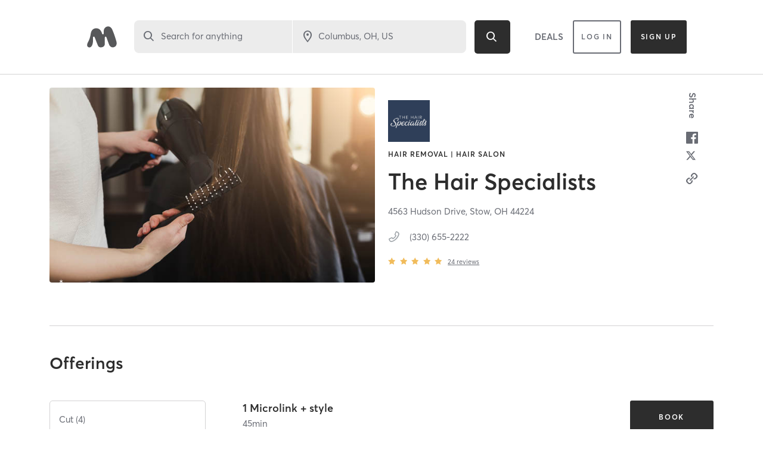

--- FILE ---
content_type: text/html; charset=utf-8
request_url: https://www.google.com/recaptcha/api2/anchor?ar=1&k=6Le95awUAAAAAIXSP9TcpPEng7Y6GdSkt7n46bAR&co=aHR0cHM6Ly93d3cubWluZGJvZHlvbmxpbmUuY29tOjQ0Mw..&hl=en&type=image&v=PoyoqOPhxBO7pBk68S4YbpHZ&theme=light&size=invisible&badge=bottomright&anchor-ms=20000&execute-ms=30000&cb=n2peaikgabe5
body_size: 49409
content:
<!DOCTYPE HTML><html dir="ltr" lang="en"><head><meta http-equiv="Content-Type" content="text/html; charset=UTF-8">
<meta http-equiv="X-UA-Compatible" content="IE=edge">
<title>reCAPTCHA</title>
<style type="text/css">
/* cyrillic-ext */
@font-face {
  font-family: 'Roboto';
  font-style: normal;
  font-weight: 400;
  font-stretch: 100%;
  src: url(//fonts.gstatic.com/s/roboto/v48/KFO7CnqEu92Fr1ME7kSn66aGLdTylUAMa3GUBHMdazTgWw.woff2) format('woff2');
  unicode-range: U+0460-052F, U+1C80-1C8A, U+20B4, U+2DE0-2DFF, U+A640-A69F, U+FE2E-FE2F;
}
/* cyrillic */
@font-face {
  font-family: 'Roboto';
  font-style: normal;
  font-weight: 400;
  font-stretch: 100%;
  src: url(//fonts.gstatic.com/s/roboto/v48/KFO7CnqEu92Fr1ME7kSn66aGLdTylUAMa3iUBHMdazTgWw.woff2) format('woff2');
  unicode-range: U+0301, U+0400-045F, U+0490-0491, U+04B0-04B1, U+2116;
}
/* greek-ext */
@font-face {
  font-family: 'Roboto';
  font-style: normal;
  font-weight: 400;
  font-stretch: 100%;
  src: url(//fonts.gstatic.com/s/roboto/v48/KFO7CnqEu92Fr1ME7kSn66aGLdTylUAMa3CUBHMdazTgWw.woff2) format('woff2');
  unicode-range: U+1F00-1FFF;
}
/* greek */
@font-face {
  font-family: 'Roboto';
  font-style: normal;
  font-weight: 400;
  font-stretch: 100%;
  src: url(//fonts.gstatic.com/s/roboto/v48/KFO7CnqEu92Fr1ME7kSn66aGLdTylUAMa3-UBHMdazTgWw.woff2) format('woff2');
  unicode-range: U+0370-0377, U+037A-037F, U+0384-038A, U+038C, U+038E-03A1, U+03A3-03FF;
}
/* math */
@font-face {
  font-family: 'Roboto';
  font-style: normal;
  font-weight: 400;
  font-stretch: 100%;
  src: url(//fonts.gstatic.com/s/roboto/v48/KFO7CnqEu92Fr1ME7kSn66aGLdTylUAMawCUBHMdazTgWw.woff2) format('woff2');
  unicode-range: U+0302-0303, U+0305, U+0307-0308, U+0310, U+0312, U+0315, U+031A, U+0326-0327, U+032C, U+032F-0330, U+0332-0333, U+0338, U+033A, U+0346, U+034D, U+0391-03A1, U+03A3-03A9, U+03B1-03C9, U+03D1, U+03D5-03D6, U+03F0-03F1, U+03F4-03F5, U+2016-2017, U+2034-2038, U+203C, U+2040, U+2043, U+2047, U+2050, U+2057, U+205F, U+2070-2071, U+2074-208E, U+2090-209C, U+20D0-20DC, U+20E1, U+20E5-20EF, U+2100-2112, U+2114-2115, U+2117-2121, U+2123-214F, U+2190, U+2192, U+2194-21AE, U+21B0-21E5, U+21F1-21F2, U+21F4-2211, U+2213-2214, U+2216-22FF, U+2308-230B, U+2310, U+2319, U+231C-2321, U+2336-237A, U+237C, U+2395, U+239B-23B7, U+23D0, U+23DC-23E1, U+2474-2475, U+25AF, U+25B3, U+25B7, U+25BD, U+25C1, U+25CA, U+25CC, U+25FB, U+266D-266F, U+27C0-27FF, U+2900-2AFF, U+2B0E-2B11, U+2B30-2B4C, U+2BFE, U+3030, U+FF5B, U+FF5D, U+1D400-1D7FF, U+1EE00-1EEFF;
}
/* symbols */
@font-face {
  font-family: 'Roboto';
  font-style: normal;
  font-weight: 400;
  font-stretch: 100%;
  src: url(//fonts.gstatic.com/s/roboto/v48/KFO7CnqEu92Fr1ME7kSn66aGLdTylUAMaxKUBHMdazTgWw.woff2) format('woff2');
  unicode-range: U+0001-000C, U+000E-001F, U+007F-009F, U+20DD-20E0, U+20E2-20E4, U+2150-218F, U+2190, U+2192, U+2194-2199, U+21AF, U+21E6-21F0, U+21F3, U+2218-2219, U+2299, U+22C4-22C6, U+2300-243F, U+2440-244A, U+2460-24FF, U+25A0-27BF, U+2800-28FF, U+2921-2922, U+2981, U+29BF, U+29EB, U+2B00-2BFF, U+4DC0-4DFF, U+FFF9-FFFB, U+10140-1018E, U+10190-1019C, U+101A0, U+101D0-101FD, U+102E0-102FB, U+10E60-10E7E, U+1D2C0-1D2D3, U+1D2E0-1D37F, U+1F000-1F0FF, U+1F100-1F1AD, U+1F1E6-1F1FF, U+1F30D-1F30F, U+1F315, U+1F31C, U+1F31E, U+1F320-1F32C, U+1F336, U+1F378, U+1F37D, U+1F382, U+1F393-1F39F, U+1F3A7-1F3A8, U+1F3AC-1F3AF, U+1F3C2, U+1F3C4-1F3C6, U+1F3CA-1F3CE, U+1F3D4-1F3E0, U+1F3ED, U+1F3F1-1F3F3, U+1F3F5-1F3F7, U+1F408, U+1F415, U+1F41F, U+1F426, U+1F43F, U+1F441-1F442, U+1F444, U+1F446-1F449, U+1F44C-1F44E, U+1F453, U+1F46A, U+1F47D, U+1F4A3, U+1F4B0, U+1F4B3, U+1F4B9, U+1F4BB, U+1F4BF, U+1F4C8-1F4CB, U+1F4D6, U+1F4DA, U+1F4DF, U+1F4E3-1F4E6, U+1F4EA-1F4ED, U+1F4F7, U+1F4F9-1F4FB, U+1F4FD-1F4FE, U+1F503, U+1F507-1F50B, U+1F50D, U+1F512-1F513, U+1F53E-1F54A, U+1F54F-1F5FA, U+1F610, U+1F650-1F67F, U+1F687, U+1F68D, U+1F691, U+1F694, U+1F698, U+1F6AD, U+1F6B2, U+1F6B9-1F6BA, U+1F6BC, U+1F6C6-1F6CF, U+1F6D3-1F6D7, U+1F6E0-1F6EA, U+1F6F0-1F6F3, U+1F6F7-1F6FC, U+1F700-1F7FF, U+1F800-1F80B, U+1F810-1F847, U+1F850-1F859, U+1F860-1F887, U+1F890-1F8AD, U+1F8B0-1F8BB, U+1F8C0-1F8C1, U+1F900-1F90B, U+1F93B, U+1F946, U+1F984, U+1F996, U+1F9E9, U+1FA00-1FA6F, U+1FA70-1FA7C, U+1FA80-1FA89, U+1FA8F-1FAC6, U+1FACE-1FADC, U+1FADF-1FAE9, U+1FAF0-1FAF8, U+1FB00-1FBFF;
}
/* vietnamese */
@font-face {
  font-family: 'Roboto';
  font-style: normal;
  font-weight: 400;
  font-stretch: 100%;
  src: url(//fonts.gstatic.com/s/roboto/v48/KFO7CnqEu92Fr1ME7kSn66aGLdTylUAMa3OUBHMdazTgWw.woff2) format('woff2');
  unicode-range: U+0102-0103, U+0110-0111, U+0128-0129, U+0168-0169, U+01A0-01A1, U+01AF-01B0, U+0300-0301, U+0303-0304, U+0308-0309, U+0323, U+0329, U+1EA0-1EF9, U+20AB;
}
/* latin-ext */
@font-face {
  font-family: 'Roboto';
  font-style: normal;
  font-weight: 400;
  font-stretch: 100%;
  src: url(//fonts.gstatic.com/s/roboto/v48/KFO7CnqEu92Fr1ME7kSn66aGLdTylUAMa3KUBHMdazTgWw.woff2) format('woff2');
  unicode-range: U+0100-02BA, U+02BD-02C5, U+02C7-02CC, U+02CE-02D7, U+02DD-02FF, U+0304, U+0308, U+0329, U+1D00-1DBF, U+1E00-1E9F, U+1EF2-1EFF, U+2020, U+20A0-20AB, U+20AD-20C0, U+2113, U+2C60-2C7F, U+A720-A7FF;
}
/* latin */
@font-face {
  font-family: 'Roboto';
  font-style: normal;
  font-weight: 400;
  font-stretch: 100%;
  src: url(//fonts.gstatic.com/s/roboto/v48/KFO7CnqEu92Fr1ME7kSn66aGLdTylUAMa3yUBHMdazQ.woff2) format('woff2');
  unicode-range: U+0000-00FF, U+0131, U+0152-0153, U+02BB-02BC, U+02C6, U+02DA, U+02DC, U+0304, U+0308, U+0329, U+2000-206F, U+20AC, U+2122, U+2191, U+2193, U+2212, U+2215, U+FEFF, U+FFFD;
}
/* cyrillic-ext */
@font-face {
  font-family: 'Roboto';
  font-style: normal;
  font-weight: 500;
  font-stretch: 100%;
  src: url(//fonts.gstatic.com/s/roboto/v48/KFO7CnqEu92Fr1ME7kSn66aGLdTylUAMa3GUBHMdazTgWw.woff2) format('woff2');
  unicode-range: U+0460-052F, U+1C80-1C8A, U+20B4, U+2DE0-2DFF, U+A640-A69F, U+FE2E-FE2F;
}
/* cyrillic */
@font-face {
  font-family: 'Roboto';
  font-style: normal;
  font-weight: 500;
  font-stretch: 100%;
  src: url(//fonts.gstatic.com/s/roboto/v48/KFO7CnqEu92Fr1ME7kSn66aGLdTylUAMa3iUBHMdazTgWw.woff2) format('woff2');
  unicode-range: U+0301, U+0400-045F, U+0490-0491, U+04B0-04B1, U+2116;
}
/* greek-ext */
@font-face {
  font-family: 'Roboto';
  font-style: normal;
  font-weight: 500;
  font-stretch: 100%;
  src: url(//fonts.gstatic.com/s/roboto/v48/KFO7CnqEu92Fr1ME7kSn66aGLdTylUAMa3CUBHMdazTgWw.woff2) format('woff2');
  unicode-range: U+1F00-1FFF;
}
/* greek */
@font-face {
  font-family: 'Roboto';
  font-style: normal;
  font-weight: 500;
  font-stretch: 100%;
  src: url(//fonts.gstatic.com/s/roboto/v48/KFO7CnqEu92Fr1ME7kSn66aGLdTylUAMa3-UBHMdazTgWw.woff2) format('woff2');
  unicode-range: U+0370-0377, U+037A-037F, U+0384-038A, U+038C, U+038E-03A1, U+03A3-03FF;
}
/* math */
@font-face {
  font-family: 'Roboto';
  font-style: normal;
  font-weight: 500;
  font-stretch: 100%;
  src: url(//fonts.gstatic.com/s/roboto/v48/KFO7CnqEu92Fr1ME7kSn66aGLdTylUAMawCUBHMdazTgWw.woff2) format('woff2');
  unicode-range: U+0302-0303, U+0305, U+0307-0308, U+0310, U+0312, U+0315, U+031A, U+0326-0327, U+032C, U+032F-0330, U+0332-0333, U+0338, U+033A, U+0346, U+034D, U+0391-03A1, U+03A3-03A9, U+03B1-03C9, U+03D1, U+03D5-03D6, U+03F0-03F1, U+03F4-03F5, U+2016-2017, U+2034-2038, U+203C, U+2040, U+2043, U+2047, U+2050, U+2057, U+205F, U+2070-2071, U+2074-208E, U+2090-209C, U+20D0-20DC, U+20E1, U+20E5-20EF, U+2100-2112, U+2114-2115, U+2117-2121, U+2123-214F, U+2190, U+2192, U+2194-21AE, U+21B0-21E5, U+21F1-21F2, U+21F4-2211, U+2213-2214, U+2216-22FF, U+2308-230B, U+2310, U+2319, U+231C-2321, U+2336-237A, U+237C, U+2395, U+239B-23B7, U+23D0, U+23DC-23E1, U+2474-2475, U+25AF, U+25B3, U+25B7, U+25BD, U+25C1, U+25CA, U+25CC, U+25FB, U+266D-266F, U+27C0-27FF, U+2900-2AFF, U+2B0E-2B11, U+2B30-2B4C, U+2BFE, U+3030, U+FF5B, U+FF5D, U+1D400-1D7FF, U+1EE00-1EEFF;
}
/* symbols */
@font-face {
  font-family: 'Roboto';
  font-style: normal;
  font-weight: 500;
  font-stretch: 100%;
  src: url(//fonts.gstatic.com/s/roboto/v48/KFO7CnqEu92Fr1ME7kSn66aGLdTylUAMaxKUBHMdazTgWw.woff2) format('woff2');
  unicode-range: U+0001-000C, U+000E-001F, U+007F-009F, U+20DD-20E0, U+20E2-20E4, U+2150-218F, U+2190, U+2192, U+2194-2199, U+21AF, U+21E6-21F0, U+21F3, U+2218-2219, U+2299, U+22C4-22C6, U+2300-243F, U+2440-244A, U+2460-24FF, U+25A0-27BF, U+2800-28FF, U+2921-2922, U+2981, U+29BF, U+29EB, U+2B00-2BFF, U+4DC0-4DFF, U+FFF9-FFFB, U+10140-1018E, U+10190-1019C, U+101A0, U+101D0-101FD, U+102E0-102FB, U+10E60-10E7E, U+1D2C0-1D2D3, U+1D2E0-1D37F, U+1F000-1F0FF, U+1F100-1F1AD, U+1F1E6-1F1FF, U+1F30D-1F30F, U+1F315, U+1F31C, U+1F31E, U+1F320-1F32C, U+1F336, U+1F378, U+1F37D, U+1F382, U+1F393-1F39F, U+1F3A7-1F3A8, U+1F3AC-1F3AF, U+1F3C2, U+1F3C4-1F3C6, U+1F3CA-1F3CE, U+1F3D4-1F3E0, U+1F3ED, U+1F3F1-1F3F3, U+1F3F5-1F3F7, U+1F408, U+1F415, U+1F41F, U+1F426, U+1F43F, U+1F441-1F442, U+1F444, U+1F446-1F449, U+1F44C-1F44E, U+1F453, U+1F46A, U+1F47D, U+1F4A3, U+1F4B0, U+1F4B3, U+1F4B9, U+1F4BB, U+1F4BF, U+1F4C8-1F4CB, U+1F4D6, U+1F4DA, U+1F4DF, U+1F4E3-1F4E6, U+1F4EA-1F4ED, U+1F4F7, U+1F4F9-1F4FB, U+1F4FD-1F4FE, U+1F503, U+1F507-1F50B, U+1F50D, U+1F512-1F513, U+1F53E-1F54A, U+1F54F-1F5FA, U+1F610, U+1F650-1F67F, U+1F687, U+1F68D, U+1F691, U+1F694, U+1F698, U+1F6AD, U+1F6B2, U+1F6B9-1F6BA, U+1F6BC, U+1F6C6-1F6CF, U+1F6D3-1F6D7, U+1F6E0-1F6EA, U+1F6F0-1F6F3, U+1F6F7-1F6FC, U+1F700-1F7FF, U+1F800-1F80B, U+1F810-1F847, U+1F850-1F859, U+1F860-1F887, U+1F890-1F8AD, U+1F8B0-1F8BB, U+1F8C0-1F8C1, U+1F900-1F90B, U+1F93B, U+1F946, U+1F984, U+1F996, U+1F9E9, U+1FA00-1FA6F, U+1FA70-1FA7C, U+1FA80-1FA89, U+1FA8F-1FAC6, U+1FACE-1FADC, U+1FADF-1FAE9, U+1FAF0-1FAF8, U+1FB00-1FBFF;
}
/* vietnamese */
@font-face {
  font-family: 'Roboto';
  font-style: normal;
  font-weight: 500;
  font-stretch: 100%;
  src: url(//fonts.gstatic.com/s/roboto/v48/KFO7CnqEu92Fr1ME7kSn66aGLdTylUAMa3OUBHMdazTgWw.woff2) format('woff2');
  unicode-range: U+0102-0103, U+0110-0111, U+0128-0129, U+0168-0169, U+01A0-01A1, U+01AF-01B0, U+0300-0301, U+0303-0304, U+0308-0309, U+0323, U+0329, U+1EA0-1EF9, U+20AB;
}
/* latin-ext */
@font-face {
  font-family: 'Roboto';
  font-style: normal;
  font-weight: 500;
  font-stretch: 100%;
  src: url(//fonts.gstatic.com/s/roboto/v48/KFO7CnqEu92Fr1ME7kSn66aGLdTylUAMa3KUBHMdazTgWw.woff2) format('woff2');
  unicode-range: U+0100-02BA, U+02BD-02C5, U+02C7-02CC, U+02CE-02D7, U+02DD-02FF, U+0304, U+0308, U+0329, U+1D00-1DBF, U+1E00-1E9F, U+1EF2-1EFF, U+2020, U+20A0-20AB, U+20AD-20C0, U+2113, U+2C60-2C7F, U+A720-A7FF;
}
/* latin */
@font-face {
  font-family: 'Roboto';
  font-style: normal;
  font-weight: 500;
  font-stretch: 100%;
  src: url(//fonts.gstatic.com/s/roboto/v48/KFO7CnqEu92Fr1ME7kSn66aGLdTylUAMa3yUBHMdazQ.woff2) format('woff2');
  unicode-range: U+0000-00FF, U+0131, U+0152-0153, U+02BB-02BC, U+02C6, U+02DA, U+02DC, U+0304, U+0308, U+0329, U+2000-206F, U+20AC, U+2122, U+2191, U+2193, U+2212, U+2215, U+FEFF, U+FFFD;
}
/* cyrillic-ext */
@font-face {
  font-family: 'Roboto';
  font-style: normal;
  font-weight: 900;
  font-stretch: 100%;
  src: url(//fonts.gstatic.com/s/roboto/v48/KFO7CnqEu92Fr1ME7kSn66aGLdTylUAMa3GUBHMdazTgWw.woff2) format('woff2');
  unicode-range: U+0460-052F, U+1C80-1C8A, U+20B4, U+2DE0-2DFF, U+A640-A69F, U+FE2E-FE2F;
}
/* cyrillic */
@font-face {
  font-family: 'Roboto';
  font-style: normal;
  font-weight: 900;
  font-stretch: 100%;
  src: url(//fonts.gstatic.com/s/roboto/v48/KFO7CnqEu92Fr1ME7kSn66aGLdTylUAMa3iUBHMdazTgWw.woff2) format('woff2');
  unicode-range: U+0301, U+0400-045F, U+0490-0491, U+04B0-04B1, U+2116;
}
/* greek-ext */
@font-face {
  font-family: 'Roboto';
  font-style: normal;
  font-weight: 900;
  font-stretch: 100%;
  src: url(//fonts.gstatic.com/s/roboto/v48/KFO7CnqEu92Fr1ME7kSn66aGLdTylUAMa3CUBHMdazTgWw.woff2) format('woff2');
  unicode-range: U+1F00-1FFF;
}
/* greek */
@font-face {
  font-family: 'Roboto';
  font-style: normal;
  font-weight: 900;
  font-stretch: 100%;
  src: url(//fonts.gstatic.com/s/roboto/v48/KFO7CnqEu92Fr1ME7kSn66aGLdTylUAMa3-UBHMdazTgWw.woff2) format('woff2');
  unicode-range: U+0370-0377, U+037A-037F, U+0384-038A, U+038C, U+038E-03A1, U+03A3-03FF;
}
/* math */
@font-face {
  font-family: 'Roboto';
  font-style: normal;
  font-weight: 900;
  font-stretch: 100%;
  src: url(//fonts.gstatic.com/s/roboto/v48/KFO7CnqEu92Fr1ME7kSn66aGLdTylUAMawCUBHMdazTgWw.woff2) format('woff2');
  unicode-range: U+0302-0303, U+0305, U+0307-0308, U+0310, U+0312, U+0315, U+031A, U+0326-0327, U+032C, U+032F-0330, U+0332-0333, U+0338, U+033A, U+0346, U+034D, U+0391-03A1, U+03A3-03A9, U+03B1-03C9, U+03D1, U+03D5-03D6, U+03F0-03F1, U+03F4-03F5, U+2016-2017, U+2034-2038, U+203C, U+2040, U+2043, U+2047, U+2050, U+2057, U+205F, U+2070-2071, U+2074-208E, U+2090-209C, U+20D0-20DC, U+20E1, U+20E5-20EF, U+2100-2112, U+2114-2115, U+2117-2121, U+2123-214F, U+2190, U+2192, U+2194-21AE, U+21B0-21E5, U+21F1-21F2, U+21F4-2211, U+2213-2214, U+2216-22FF, U+2308-230B, U+2310, U+2319, U+231C-2321, U+2336-237A, U+237C, U+2395, U+239B-23B7, U+23D0, U+23DC-23E1, U+2474-2475, U+25AF, U+25B3, U+25B7, U+25BD, U+25C1, U+25CA, U+25CC, U+25FB, U+266D-266F, U+27C0-27FF, U+2900-2AFF, U+2B0E-2B11, U+2B30-2B4C, U+2BFE, U+3030, U+FF5B, U+FF5D, U+1D400-1D7FF, U+1EE00-1EEFF;
}
/* symbols */
@font-face {
  font-family: 'Roboto';
  font-style: normal;
  font-weight: 900;
  font-stretch: 100%;
  src: url(//fonts.gstatic.com/s/roboto/v48/KFO7CnqEu92Fr1ME7kSn66aGLdTylUAMaxKUBHMdazTgWw.woff2) format('woff2');
  unicode-range: U+0001-000C, U+000E-001F, U+007F-009F, U+20DD-20E0, U+20E2-20E4, U+2150-218F, U+2190, U+2192, U+2194-2199, U+21AF, U+21E6-21F0, U+21F3, U+2218-2219, U+2299, U+22C4-22C6, U+2300-243F, U+2440-244A, U+2460-24FF, U+25A0-27BF, U+2800-28FF, U+2921-2922, U+2981, U+29BF, U+29EB, U+2B00-2BFF, U+4DC0-4DFF, U+FFF9-FFFB, U+10140-1018E, U+10190-1019C, U+101A0, U+101D0-101FD, U+102E0-102FB, U+10E60-10E7E, U+1D2C0-1D2D3, U+1D2E0-1D37F, U+1F000-1F0FF, U+1F100-1F1AD, U+1F1E6-1F1FF, U+1F30D-1F30F, U+1F315, U+1F31C, U+1F31E, U+1F320-1F32C, U+1F336, U+1F378, U+1F37D, U+1F382, U+1F393-1F39F, U+1F3A7-1F3A8, U+1F3AC-1F3AF, U+1F3C2, U+1F3C4-1F3C6, U+1F3CA-1F3CE, U+1F3D4-1F3E0, U+1F3ED, U+1F3F1-1F3F3, U+1F3F5-1F3F7, U+1F408, U+1F415, U+1F41F, U+1F426, U+1F43F, U+1F441-1F442, U+1F444, U+1F446-1F449, U+1F44C-1F44E, U+1F453, U+1F46A, U+1F47D, U+1F4A3, U+1F4B0, U+1F4B3, U+1F4B9, U+1F4BB, U+1F4BF, U+1F4C8-1F4CB, U+1F4D6, U+1F4DA, U+1F4DF, U+1F4E3-1F4E6, U+1F4EA-1F4ED, U+1F4F7, U+1F4F9-1F4FB, U+1F4FD-1F4FE, U+1F503, U+1F507-1F50B, U+1F50D, U+1F512-1F513, U+1F53E-1F54A, U+1F54F-1F5FA, U+1F610, U+1F650-1F67F, U+1F687, U+1F68D, U+1F691, U+1F694, U+1F698, U+1F6AD, U+1F6B2, U+1F6B9-1F6BA, U+1F6BC, U+1F6C6-1F6CF, U+1F6D3-1F6D7, U+1F6E0-1F6EA, U+1F6F0-1F6F3, U+1F6F7-1F6FC, U+1F700-1F7FF, U+1F800-1F80B, U+1F810-1F847, U+1F850-1F859, U+1F860-1F887, U+1F890-1F8AD, U+1F8B0-1F8BB, U+1F8C0-1F8C1, U+1F900-1F90B, U+1F93B, U+1F946, U+1F984, U+1F996, U+1F9E9, U+1FA00-1FA6F, U+1FA70-1FA7C, U+1FA80-1FA89, U+1FA8F-1FAC6, U+1FACE-1FADC, U+1FADF-1FAE9, U+1FAF0-1FAF8, U+1FB00-1FBFF;
}
/* vietnamese */
@font-face {
  font-family: 'Roboto';
  font-style: normal;
  font-weight: 900;
  font-stretch: 100%;
  src: url(//fonts.gstatic.com/s/roboto/v48/KFO7CnqEu92Fr1ME7kSn66aGLdTylUAMa3OUBHMdazTgWw.woff2) format('woff2');
  unicode-range: U+0102-0103, U+0110-0111, U+0128-0129, U+0168-0169, U+01A0-01A1, U+01AF-01B0, U+0300-0301, U+0303-0304, U+0308-0309, U+0323, U+0329, U+1EA0-1EF9, U+20AB;
}
/* latin-ext */
@font-face {
  font-family: 'Roboto';
  font-style: normal;
  font-weight: 900;
  font-stretch: 100%;
  src: url(//fonts.gstatic.com/s/roboto/v48/KFO7CnqEu92Fr1ME7kSn66aGLdTylUAMa3KUBHMdazTgWw.woff2) format('woff2');
  unicode-range: U+0100-02BA, U+02BD-02C5, U+02C7-02CC, U+02CE-02D7, U+02DD-02FF, U+0304, U+0308, U+0329, U+1D00-1DBF, U+1E00-1E9F, U+1EF2-1EFF, U+2020, U+20A0-20AB, U+20AD-20C0, U+2113, U+2C60-2C7F, U+A720-A7FF;
}
/* latin */
@font-face {
  font-family: 'Roboto';
  font-style: normal;
  font-weight: 900;
  font-stretch: 100%;
  src: url(//fonts.gstatic.com/s/roboto/v48/KFO7CnqEu92Fr1ME7kSn66aGLdTylUAMa3yUBHMdazQ.woff2) format('woff2');
  unicode-range: U+0000-00FF, U+0131, U+0152-0153, U+02BB-02BC, U+02C6, U+02DA, U+02DC, U+0304, U+0308, U+0329, U+2000-206F, U+20AC, U+2122, U+2191, U+2193, U+2212, U+2215, U+FEFF, U+FFFD;
}

</style>
<link rel="stylesheet" type="text/css" href="https://www.gstatic.com/recaptcha/releases/PoyoqOPhxBO7pBk68S4YbpHZ/styles__ltr.css">
<script nonce="-fKbPPPuDp6psEioURxTow" type="text/javascript">window['__recaptcha_api'] = 'https://www.google.com/recaptcha/api2/';</script>
<script type="text/javascript" src="https://www.gstatic.com/recaptcha/releases/PoyoqOPhxBO7pBk68S4YbpHZ/recaptcha__en.js" nonce="-fKbPPPuDp6psEioURxTow">
      
    </script></head>
<body><div id="rc-anchor-alert" class="rc-anchor-alert"></div>
<input type="hidden" id="recaptcha-token" value="[base64]">
<script type="text/javascript" nonce="-fKbPPPuDp6psEioURxTow">
      recaptcha.anchor.Main.init("[\x22ainput\x22,[\x22bgdata\x22,\x22\x22,\[base64]/[base64]/[base64]/[base64]/[base64]/[base64]/KGcoTywyNTMsTy5PKSxVRyhPLEMpKTpnKE8sMjUzLEMpLE8pKSxsKSksTykpfSxieT1mdW5jdGlvbihDLE8sdSxsKXtmb3IobD0odT1SKEMpLDApO08+MDtPLS0pbD1sPDw4fFooQyk7ZyhDLHUsbCl9LFVHPWZ1bmN0aW9uKEMsTyl7Qy5pLmxlbmd0aD4xMDQ/[base64]/[base64]/[base64]/[base64]/[base64]/[base64]/[base64]\\u003d\x22,\[base64]\\u003d\\u003d\x22,\x22MnDCnMKbw4Fqwq5pw5HCiMKGKkh9JsOYIMKpDXvDnD3DicK0wpU+wpFrwrnCkVQqSl/CscKkwpfDgsKgw6vCpyQsFH86w5Unw5HCrV1/LlfCsXfDmMO2w5rDnhPCnsO2B2rCuMK9SzPDmcOnw4c5eMOPw77Cr13DocOxAcKkZMOZwrnDpVfCncK9UMONw7zDmjNPw4BlYsOEwpvDuUQ/wpIdwrbCnkrDiyIUw47Ch1PDgQ4EAMKwNCzCnWt3MMK9D3sIBsKeGMKgWBfCgT/DicODSWRyw6lUwrUJB8Kyw6HCkMKdRkfCtMOLw6Q9w6E1wo53cQrCpcObwqAHwrfDlzXCuTPCm8OxI8KobSN8UQF5w7TDsx8xw53DvMKwwq7DtzRsOVfCs8OxP8KWwrZ8W3oJc8KAKsODPR1/XEfDrcOnZXhEwpJIwr0OBcKDw6PDnsO/GcOOw4QSRsO/wojCvWrDvAB/NWpGN8O8w4YFw4J5bFMOw7PDnUnCjsO2EMOrRzPCrcKCw48Ow7MBZsOAEljDlVLClsOowpFcecK3ZXc1w4/CsMO6w6tTw67Dp8KZfcOzHCtrwpRjG2NDwp5LwpDCjgvDmz3Cg8KSwq/[base64]/CghbCsngGGgRjwoYzWMKQLUlaw6XCjAnDpGvClcKnCMKUwoYgUcOgwo3CoGjDgDoew7jCmMK/Zn0BwqjCsktJecK0BkfDgcOnM8Oqwr8Zwocvwq4Hw47DkzzCncK1w6MMw47CgcKPw7NKdTzCojjCrcO6w59Vw7nCn13ChcOVwr/[base64]/DsFzDqcOtwoHCrcO+M8KkNsKXN8OYwrzDvsOsNMK2w5/ChMOWwrkKYB7DgVDDhm1Xw4NnKMODwohrK8Otw4IBQsKfNMOCwrcqw4poQDnClMKQbhDDrw/CiSjCvcKAGsOswpgswo3DrD5oYTQFw4F5wpsWcMO1cGzDlTZJV0jDgsKRwqpuYsKQasOowrxfZcO0w59DOVlEwr/[base64]/DocKFw5AXI21UwrIWw4NdwqAPBXkGwpHDkcK3J8O8w5TCg0sPwpMQdg9Aw5DCusKnw65pw5LDvEBTw53DrgUuecO9esOiw4nCjENpwoTDkhgiKnTCohojw71Aw5jCux5VwoAFAjnCp8KVwpjCll/[base64]/DqsOjwpHDjMOIwoHDkzjDrsK+w7zCrUcsPXIsZTBLCMKFBmU1Qz9VLyXClTXDrWR6w6XDkCcCEsOEwoIRwobCoTPDky/[base64]/[base64]/[base64]/w50fdMKNZcKIfgYbw4VwMBvDrWsVN3Umw5jCisKjwr96w6nDjsOlA0fCsirDuMOQNcO0w4XCm2rCv8OkDsKTQsOzWDZYwrAnYsK+JsOQPcKfw5DDpzPDjMK+w5IoDcO2PU7DmmlNwpcxQMOldwhLb8OZwoR5XEDCi0PDuV7DuCPCpWkZwqgswobDoj/ClwMTw7cvw6jCnTXCpcKmS1/[base64]/CgMKnFcK0wpJEw6jDscOWcDYHwrzCtmFow4pzMHZmw6/DnwPCh2zDpsO7eCzCmMO5amczZi8KwqdddTAPB8OlWHkMIUJhdBggZcKGEMKqAcOfFcOvwpVoEMOYfcKwUQXDt8KFWBPCmT/[base64]/CglrCs3LCjCbCo2Apw4dAV8KKwq5jZW93wpnCrEI8RTLDmHPDsMOJch5swozCsHjDgVRrwpcFwqjCosOGwrZEScKkBMK1Q8Obw6oDwrXCg1kyf8KzPMKAw63CmsOswq3DjsKyVsKMw4vCnsOrw6/Cj8K0w6o5wq9nCgcdIcKnw7/DpsOzWGAFDlEcw5ozRA3CsMODYMOnw53Cn8K2wrnDv8OiQMOSAgzCpMOVGMOPZRLDqsKLwqcgwrzDtMOsw4LDnDvCoHTDtsK1ST/DiUPDkGBdwo3CoMOJw6YvwpbCusK7E8KHwo/[base64]/Dj8O4wq/[base64]/RwfDsjgASMKMw4HCiEVlw5zCrMOacxvDiWzDsMK4RsOxZz/Ds8OHBzoPRm8bdEV3wrbCgybCqRpbw5LCjCLCkkhnXsKhwqjDh0HDn3QRwqrDkMOfJFHCmcOTVcO7DnARRjPDgi5IwqAIwqXDhyHCrzU1wp3CqMKzW8KsGMKFw5vDgsK1w4RKJMOOPMKMH3PCqw3Du0MtDH/CrsOgwpp8cW8jw6zDq3QUQCfChgkMOcKpfXJaw53CgnHCuFgCwrh3wqpwFjLDksKFBHwjMhB+w5LDpjlxwr3DmsKaQSnCvcKqw47Dk1HDoDnClMKWwpjCk8KNwpdSVsKmwqfCk3LClWHChEfCvBp/wp9Bw6zDrDfCkgceGsOdQ8KqwpkRw7ZBOi7CjT1Gwq9TKcKkHxFkw4wjwo13wop9w6rDoMOxw5nDtcKgwpc+woNrw7HDpcKRdgTCpcOTD8Ohw6h1Z8KCDgsXw71YwprCrMKnKFA4wq4qw7vCt09Ew5t3NCN7CMKaHC/CtsO/[base64]/wqMHS8Oowq13HBrCs1zClFzChkrDhQAvN3nDt8OJw5PDhcK8woLCv0EkTzbCqHd5d8KcwqXCqMOpwqDDsgDCgR44C1FTJi58REnCnUXCucKhwo/DlMK9CMOWw6nDnsObflPDtWzDiCzDiMOXIMOYwqfDmMK6wqrDjMOmBX9vwrlQwofDsVh8wp/CkcOIw5V8w48RwpnCqMKhJz7CtXzDr8OXwp0Gw68XasKZw6vDi0fDoMObw7/[base64]/Ckj7DqXBow5DDniXDgcK5wovCkSTCusOPw5/Cs8KUYcKADSTCosOZNsKFABtue2xpLQ7Ckntbw4PCsWzDgTfCn8OyAcKzcUggKmDDn8Ksw7AgHhbCh8O7wrHDmsKuw4UhAcK6wrlXR8KgFMKBQcO0w6XCqMKSaW7DrQ1KMAs8w4YbNsO9SjUCNsOkwrDDl8ObwqNzIMKPw6DDiyshwpzDucO1w4TDnsKpwrApwqbCl0/[base64]/[base64]/LibDs8Krwq7DhwjChHV2IMKvw7/Dj8O3Vy3CvMKePcOEw6EuYHzCh3Uvw5fDvHMPwpM0woBwwprCmsK8wozCmAgGwq7Du3sIHcKlBwMhV8O0BlY6wrAQw7cgCgvDjnHCp8OFw7Nrw73DmsO4w7B4w4Isw5BEw6rCn8OuQsOaRB1aGQ/ChcKpwpZ2wqnDtMK6w7QwcjtVAn0cw5pBeMOfw7EkTMK2RgdYwo7CnMOmw7vDgBUnwocNwprCqyHDsid8DsKPw4DDq8KvwqtaGwXDqwjDnsOBwpluwq9hw5NswqEew45wJAbCnW5APDRVKMK+bSbCj8OLdhbDvG0/ZURWw5pbwqjDowpawqsCM2DCkA1twrbDs3RZwrbDkUfCnXcdZMKww7PCoGUawpLDj1xYw71uPcK5a8KqdsK9GMKmA8K3ICFcw7NxwrbDs18PLhImwrDCncKxPBVcwqjDpXUwwrQ5w4TCmy7CvCHCmTDDhsOwasKuw7N7wqwjw7YdJ8O3wqvCpQ0/Y8OTNErDp1DDgsOQWjPDjQlJcnpNHcOUNw04w5AZwrLDtilFw5/DkcODw47CvgdgVcKYwprCicOVwo1Zw7s1Sk5tdiDCkRfDmnHDpn7CkMKVHsKmwpnDji/Cu0omw5IyJsKVNkrDq8KZw7zCkcKsPcKTQy17wrZ7wpsFw6N0w4M4QcKZDwQ6Ozh5TcO4LnPDkMK+w6ljwrnDkClawp51w7oNwpkNZmhwKVlpJcOzYQ3CuCrDrcOYZilqwofDvcKmw7wHwpnCj3wVX1Q/wr7Cs8KLNMO9M8KKwrQ5TUrChi7CmXEpwrFRLMKuw7LDr8KGb8KXXnjDl8O8bMOnHcKdN2HCssO/[base64]/ZkDDlnhsw43DqjxdV8KiIg4SM1TDkVLCuxtnw587OF5rwq9VUcOTeCZiwpzDn3rDucK9w61RworDo8OkwqXDrCBENMOjwofCpsKrScKEWj7Cgy7DhWTDl8OOVMKOwrgEw6rCvUINwrNlw7nCi2IEwoHDtE3DnMO6wp/DgsKJIMKvdmhSw4PDgT1+CcKew4hXwoMFw58IKhMUDMK9w7BmYStYw7IVw4bDrnpuTMO0Rk4RBEvDmH/DpgMEw6VBw6zCq8OOIcKrB39GdcK7JMOEwpcrwotNJBzDhAt3EcKPblPCmSjDuMOEwrIpYsKLT8Ohwqdgwohww4bCvTF9w453wr8pe8OkMwd1w6LCkMK1AgnDl8Ojw7hdwppww5s0X13DmXLDgG/Dqzg9aS9hVMKhBMKLw7NIBwXDi8KXw4zDtsKADHLDrjnClcOALMOWeCzCqsK6w58qwr04w6/DvFMMwqvCvU3CusKKwoo0AAMgw4wGwoTDocO3eRDDqTvCmMKhT8O5DHNyw7bCozTCjSlcQMK+wrFBZMOpek86wroSY8OBVMKeU8OiIXMSwrkxw7fDlcO/wrXDrcO/w6pkwpXDssOWbcKVfcOEFVbCrDvDo23CjSs8worDisOyw6I+wrjDvcKpLsORwptRw4TCiMKBwqnDtMKDw57DhnrCiW7DsXtFN8K+NMKHf09Kw5ZLwppww7zDlMOgOz/DuHk9ScOTFljClBUsJMKbwp7CkMOtw4PCt8OVFx7CusKzw7Rbw77CjgPCt2wnwoPCi3l+wo/[base64]/DgH06CsKCwpQjEhVWEMOAw6/[base64]/GsOZFE7Cjlp8wqLDpBrCrEYyQsOvw4QCw6vDv3BjMD3DpcKPw5Q9IMKSw7/Ds8OlesO5wrYsJQrCv2rDqQY9w6jCowZBecOfCHbDuCZHw5xZW8KmBcKHN8KWelcDwrFowqhxw7QBw79lw4LDhiApaCg8PcKnw4B9OsOlwofDnsO+FsKjwrrDoXx0NcOva8K9Tn7Cii8kwoRYwqjCsGVIRwBNw4rCsSQTwqlpP8OLJcKgNXsKPRQ+wqfCq1B/wrPCnWvDq3bDp8KGUnnCnH9rE8Opw4lOw5ceKsKuFFcobsOwKcKowrtLw5sXFhJHX8O1w6HDicOBC8KDJBPCrsK5PcK0wrvDq8O5w7pOw4bDmsOGwr5QSB4/wrHDusObYG7CscOMTsO2wrMEYMOwX2NxZHLDr8OxVcKSwpvCosOSRl/[base64]/WMKNUsK/RsKIQMK9cCvCgysYw7fDvMKbwrLCgmZdSMKlcWktRMOpw6ZiwoBSJlnDiSRDw6BTw6/CtsKIw6sqEMOTw6XCp8OOKkfClcKyw5k0w6Bbw5haEMKPw7Epw79fDCXDhxrCrcKywr8Ywp0aw63CncKJHcKpaR/DtsOgEMOWI0TClsO7FTDDjglWWTPCpQrDrV1dHcO9EMOlw77DqMKKOMK8wqAywrYzSDFPwql7w7XDpcOzfMOBwo8zwqA5YcK4w7/CsMKzwrEALcKkw5xUwqvCp3rChMO/w6zCm8KBw7oVPMKjV8KLwo3DoRjChsK2w7E+KFdUcEnCscKGTUcZJcKFWUzCqcOEwpbDjjMaw7jDul7Cmn3Cm0dLMsKIwozCs3orwrrCjC9JwoPCvHvDi8KNIn49wp/CpMKIw6DDv2jCqMOHPsO6YFFSTSlucsOmwqPDq0V3ayLDnsOAwrPDl8KmXMKnw7IEQz/[base64]/YgjDrsKrwqDDm8OuwrPCrMOOEcKDN8KUU8K/SMOLwrVYXcKNey4fwrPDtVzDjcK9GcO+w40+RMObQMOCw7NUw7U5woTCjcKmQSDDo2XCoB4Lw7fCtVXCvsKhSsOGwrM0SMKdLxNNwoA/QcOEBh4ZUEdewoDCtsKfw6nCmVx0V8KGwqxgYnrCrA9OXMKaX8OWwpd+wqMfw5xSwq3CqsKmTsOcDMK0worDk2/DrlYCwqLCuMKECcOvSMOZccK4RMOkF8ODGcO4JHJXUcOtew5nPnUJwoNcK8Ozw5XCscONwozCvnXChynDsMK8F8OYQlhuwpUSESswL8KYw70vFcOOworCgMOEaQQ6V8Ktwp/ChWBJwpvCgCvCsQMOw4xTSwdrw7PCqG1dRD/[base64]/wqzDksKRwpHDuMKZw4tZCsO8w6IbD8K+Cn0bwqLDoSAPQlg4IwTDiA7DkgdzOh/[base64]/[base64]/[base64]/[base64]/Dt8OYBcOmTXbDu8OSfTDDlH3DlMK2w441M8Kew6XCmHbChMKYLy1cD8KJV8O6w7DDhsO+wqZLwq/DskpHw7LDqMK+wq90SsO5QsOvSVjCl8O7IsKiwqcJM1l6SsKTw5YbwoxGJsK0FsKKw5fDjRXCicKlIsO4SE/CssK8TcOia8OLw5Faw4zDk8Occwd4XsOFcQRZw4N/wpZSWSpcacOXZSZDBsKgAibDglDCg8O3w4ltw5XCvMKiw5zCmMKWdnALwo5occKlLjzDn8K9wpRbUTx4wqDCljPCsygnCcOqwqBRw6djdsKlTsOcwrvDn28RXD9of0fDtWfDv1HCscOBwo/Dg8KvEcKXAw5SwoDCgnkjR8KtwrXCkGYQdk3Cvi4vwoFKNsOoHDrCm8KrL8OkZ2ZJaxJCJcO1ByvCm8Kow6k6Mkg7wp7ChGtFwqXDj8OUQCENShxewpNNwqnCk8OFw6jCiQ7Ds8OBCcOiwo3Cki3DjEDDjT5HSMOXbCrDocKeWcOfw4x/wr/[base64]/w5DDnsOnwocbRC7Dr3UPw4zDk0DDk3jDr8OeHsKdVcKowp/[base64]/[base64]/w4nCuVZsw5gEFBUew7Emw5vDocO6G202ASzDpMObwptBfsKwwpbDk8OLA8KxVMKUDcKQHmTCmMKTwrrDtMOyDzIpb2nCvl1Kwq3CuiLCncO5DMOOLcKnckVTKMKSwpnDjsOyw4V5c8KHRsKiJsO8ccKSw69bw6ZTwq7CgEAkw5/[base64]/Cv2A+K0fDlBh5dTF6B8OrZ8OOw5QfwoFaw77DthJAw4lLwpbDoirCosKNwqTDlcOLCcK5w4xXwrp6B0tpB8Khw4oFw6jDjsOywq/DjFjDrcO5NhQGUMKXCjxHRzBgCkPDvClOw4vCj3VTGsKSMsKIw5rCqV3DoXcaw5NoEsOHOnFpw7R4QGvDvsKRwpNMwr5qJkHDuSxVd8Knw6JyIcKHNFPCq8KhwqfDtijDs8OFwphOw5NvWcO7RcKCw4/[base64]/woYCwrcgwrDDl8KkJ8OZw5jDvsKmQQIyI1XDu8KuwqMmw605woDDmj7Dm8KAwot8wp7CpCbCh8OEFxwZBlDDi8Owdw4Rw7DDgRfCkMOZw511M1sDwpc3MMO+acO8w7Yqwpw6G8K/w7zCv8OGH8KzwrFzAQHDtHQdPMK3eQXCniR4w4LChGlUw7B3D8OPOmfCpCXDssOCYnDCpVsmw4ZcTMKVDcKvXl4oUHzCv3PCuMK5S3/DgGnCuXpHBcKCw5IQw6vCssKICgpAGHAzIsOjwpTDmMOIwpTDtnZIw78rSVHCiMKIIVTDncOzwocNKcK+wpbCogRxQcKdRQjDrnbDhsK6SApkw49Mem/DjDICwqrCvybCvB15woV+wqvDnUctVMK5AsKrw5Yvw5kWw5ACwoPDrsOTwqPDmhDCgMO1ajHDm8O0OcKPb2XDqRkCwq8gBMOdw6bCjsObwqk7wqJWwpZJRDPDqEbCnCIlw7TDqcOFQ8OjIGUQwpEFwrzCq8KWwqXChMK/wr3CmsKawpkww6QkAzcLwoYiTsORw5TDqVJhGzo3X8OJwp7DhsOEEmPDtHLDqBBCN8KMw6PDt8Krwp/CuB9owovCrsOeX8Kowq1dHjLCnMK2ZAEHwq/[base64]/CpRk5wr85XsODw7XCnsKbw5zCgMKrD8OeGsKUw4/DiMO3w4PCiVnCs3pnwozCnx/CtXp9w7XChgt2wpLDjWdQwr7CpFPDukjDtMKRQMOaUMKnZ8KZw4YowobDqUbCsMK3w5wiw5oIHBMMw6ZbPSpRw7wAw4h7w5c5w4fCgcOHUMOYwqDDtsKtAMODDX5aM8OZKznDum7DrGTCocKLAMO7I8OHwpcfw7LCj0/CocOrw6bDtsOJX25+wpk+wqfDlsKYw7E0EW4+UMKOa1PCvsO6YEnDucKmRMKeUXrDtQohUcK9w7XCnB/DncOveGkEwpwPwokCwr5UAlkxwqhxw4XDr2xZAcKQV8KVwpobTkYlGRHCqzUcwrTCoUnDgcKJLWfDr8OHLMO+w6LDtsOhG8KPScOMHnTCkcOsNA5yw5QgfMK+PMOxwqTDnzsJLm/[base64]/PMOQw5I8QcOEBiPChX/CmMKzw7vCpEFNf8OXw6QJHHYdcnzDgsObTWzDk8K2wodTw6ILWV/DtTJFwpTDtsKSw5DCkcKpwrlEQCYVClg5WwXCpcKydxl5w7TCtDXCg1kWwqY8wppjwqPDkMOzwoQpw5HCv8Kbwp/DuBzDpw3DqiphwqthIUPChcOTw67CjsKfw5/CmcORf8KkV8Oww63CugLCusKWwoZSworCoHwXw7/DgcKgOxYfwr7DoA7DmQLChcOfwqTCvXw/wr5IwqTCp8O8P8KYT8OzY2BpDg49WsK0wrwfw4wFSFIWUcOSaV0EI1vDjTFlW8OOAhMsIMKAMHnCvV3CnkYXw6NNw7DCrcOJw5lJwqXDrRcYBit/[base64]/F3LDssOiPVTCnMOzFkXDncKBwocCWMOtMsKowosMb0nDpMKLw7zDgB3Cn8K5w4TChG3CqcKbw4IxDkF/Hw11wovDr8K0VRjDhlI/C8OEwqxGw5MMwqRsA0HDgMO0Hl7Cs8KXHsOtw6rCrzxiw6PCulRtwqVlwrPDsVTDosOiwpcHDMKYwrDCrsOnw77CpsKXwrxzBQrDsH9eVcOwwpbCt8O7w7XCjMKpwqvDlMKxCsKfZUzCssO/w71DBURrIcOPOFHCqcKfworCtcORf8KnwoXDjW7DjsKRwozDnk5Lw5vCh8KgDMOeHcOgYVdRPMKoax9RJiXCs2V/w4x4ORtQDsOQw4/DrVjDiX7DmMOBKMOJWsOswpXDvsKVwo3Cjg8sw7hVwqIrQCQZwrDDrcOvIVM9UsKOwqFaXMKxwofChAbDo8KFNcKld8K6dsK1WcKIw51Qwplqw48Sw4I9wrAUf2HDghDCrUBuw4YYw70kCSDCjcKhwrzCpcOnFGvDvF/[base64]/DmmrChcOzwpPCvcKbw4sow4nDkcOUw7HCjQRpasKfwqjDqMO9w6oqZcOxw4LCm8OQw5ACDcOtBzzCgnkHwo/CncO3I17Drwtiw4dCUihsRmjCrMO0YShJw6N7woQATBtReGkXw5rCvsKew6EswpBjMHgHZMKjPhBLMsK3wrjChMKnWcOtYMO0w4/CmMKGJcOFBcKZw44bw6pgwoPChMKaw6M+wpZBw5HDmMKTNMK8RsKZXzHDhMKKw451CVvCjsOFH3TDgQ7DpXbCoWEPbm/ClArDmFlMJU18acOqN8O2w6ZsYjfCogREVMOiczYGwpQZw7fCqsKbHcK5wq7CgsObw6Vgw4hMPMKBFznCrsKfFMOPwofDpBPCsMKmwrU8FcKsMTzCncKyKEwkTsO1w6jCm1vDmsO3Glh8w4fDpHDCvsOgwq/Dq8OTXRfDksKgwrLCsy7CoW0Dw6bCrcOzwqUyw5UXwrHCocO/wpnDuULDhsK5w5bDkDZZwpphw6MFw7TDqMOFbsKPw4wMDMO0VsK5CQ/[base64]/F8KBw7LDky4GbnIgwobDoMOcG8OEbFphJ8O1wofDg8KMw6dNw5DDpcK/JDbDkmhgcwUPUcOiw49DwqjDjlrDjsKIKcOTVMO2WRJRwqBCJmZWA2Z/wqB2w6TDrsKNeMK3w5PDkxjCu8OXK8OewotKw6gBw6gCfFhsSCXDvnNOUsK2wol+Qx7DrcOnUm9Hwqp/[base64]/CrcKuFQ/CqMO5w5/[base64]/dTzDm2kza8Kcw6PCsiRcw44cw6QZVVbCkMOrWg7Cv1VwRsO7w7osUBDCq3fDjsKaw6PDqBDDrcK0w4RUw7/DpBRyXHoqO1Fmw7w9w7HCtCPClAfDvBBmw61CEWISGUbDm8OvPsOEw6ANBydUe0nDnsKgW3I6a2cXT8OYe8KJKwhaVwrDtsKYdsK/ORxwOTkLWDQCwpvDrR1HUcKZwo7CpwbCuihnwptZwpQXHGknw6bCmX/CpVHDm8K7wolAw4lLXcORw6onwpXCv8KtJHvDs8OdasKtGcKRw6/[base64]/CmhrDgloNwrxnw4zDkl3CvGzCk8KCT8OVQRfDpMO3C8K/fsO0MyzCsMOxwojDvHpzLcOCDcKEw67DkybDmcOVwoPClcKFaMKaw4jCtMOCw6LDqRoiEMK0NcOAOB9UYMK8QzjDvQ/DkMOAUsKORsKvwpLCvcKnBADDjMK+wq7CuRRow5XCqWAfTcOiQQQRwp/DvFbDjMO3w5XDucOiwrMFdcOgwqHCp8O1HsOEwpBlwrbCmcKSw53ClcKHOgplwrlualHCul7CryjCsQXDt0zDk8O+ThIpwqTCqX7DtlIwLS/CksOhUcONw7nCq8K1GMOww73DucOXw6xLbGETZmwsYS8+woTDk8O3wpXDmHcofCRFwoDDnAZnXcOscXx7WMOWDH8XSADCqcOhwpAPEyfCt0zChnXCmsOqBsO0w6MFJ8ONw4bDqDzCu1/Cm37DuMOJDxgmwpVtw53CmwXDnWYnwoRHdyx8RsOJJsOEw5LDpMOHbXHDuMKOUcOlw4sGFsKBw586w5nDjkQza8O3JSpQQcKvwq86wo3DnT/CmQhwGVDDrcKsw4M1woLCgXrDkcKqwqUMw51XIA/CgSFvw5fCvcKHEcKnw4dKw5cVVMOReGo2w7zDgCXCpsKEwpkgXEgDQGnCgijCnAwZwrnDuz7ClMKXSlnCh8ONWTvCgMOaCX9Jw6bDmsO4wqPDusOfBVMEQcKiw4hNMnZ8wrl/[base64]/DpyDDkcOaUnbCjcO+BcKpUsK6w4wEw6E3wrrCoFxlB8OGwqsie8Oew5DCvsKLO8OHZDvDtcKIKA7CncOCGsOtw4jDjk3CpsOLw5nDq0/CngvDuUrDpywZwrM1w5ombcKkwr4VelJmwr/[base64]/DsUY3JUJIw6gEBztvwr7Ch2Vpw5wrw7F0wqFoKcOeeVQTw4XDtmDCqcKFw6nCo8ObwpQSOTbDrG8Hw4PCg8O7wrklwowswqLDnEPCmlDCocKkBsK6w7JKPUVmKcK+fMK/bzk2I1ZwQsOmP8OLQ8OVw6Z4CSRDwonCtcOHesOWA8OIwpbCscKhw6rCn1LDnVQidcK+cMKLJMOxJMOyK8Klw7MBwpJWwqnDnMOGIxRJcMOjw7bCmXHDuHlHZMKoHDJeEHPDun9FBkXDiyjDisOlw7/[base64]/[base64]/DqTZ4w6LCjsOEXTx+Y1A1wrsDw6fCixsSwr56R8OXwpYWw6Ifw6/CnTpIw6tKwrHCnhdMOsK4H8OzNkrDqUp0esOvw6R5wrPCohkMwptZwp4GA8KvwpFEwpDCocKOwpwleWbCkHvCi8ORUGTCssOBHHPDlcKrwqMAY0gJJUJlw6kSIcKoQWMYNkwAfsOxJcK0w6U9Nj3Dpkgiw40/[base64]/PcKoR8OFK21gw6PDtxbCv3HDnE/DqX3DkDHDl1A2dx/CjlPDjEhpVcOqwq5dwpNRwqg8wohSw7F9e8OkCAfDlgpdCMKbw78KQg5YwoJRPMKkw74vw5DCucOCwrxZScOpwqAfGcKhwrLDtMKew4rChjdNwrDCrjEgK8KjLMKJacKOw40Gwpw/[base64]/ZU4IDsKYcWkUFlltwpbDrQNyw7NRwqtPwpPDtl1nw4LCuR03wppUwp5FWgXDp8K8w6hMw6d9Fydsw5Z/w53CpsK1GgRoCjHDl1bCiMOSw6XCkg1Rw5wGwp3CsWvDoMKywo/CgSEzwoplw6M8L8O/wqPDq0fDkkcKO05wwq/DvRjCgw7DhBRnwo7DijHDrGgZw48Nw5HDuSbCpMKgV8K3wrXDlMK3w6owFGJSw4lGasK1wpLCsTLCisKkw4NLwqPCpsKbwpDCgmN3w5LDrSZJYMORJzchwrXDs8ONwrbDnidyIsOqNcKJwp56bsOibUdEwpYKX8Otw6JJw4IVw73Co3ocw6jCgsK/w4DCosKxDR52VMOnIyTCrU/DpD4dwqPCk8K4w7XDvRTDlcOmBRPDh8Oew7nCvMORM1fCpA/DgVgqwqXDjsKnfsKJWsKmw5JfwpbDoMOuwqERw4zCiMKBw7/ClGLDj08QYsOOwoM2AFbCgMOVw6PDnMOkwqDCrVXCrMODw7bCnxHDqcKQw4zCvcKbw49fDxlvEcOFwpo3w454IsOGKjJyf8KTATnCgsKucsKWw7LDg3jCrQdyG1VXwrbCjTY7YAnCssO5PHjDtcOfw6YpM1XCl2TDlcKnw5ZAwrzDh8O/STzDr8OEw5EddcKpwpbDpsK+Ohwtc3TDgmpUwpxIOMK6DcOGwpsEwp4pw7PCoMO4L8Kyw7dpwovCmMOpwpkgw6fCo23DrsKQDF91wp/[base64]/[base64]/Dii/DtznCsMKmb8K2wpY7w7LDo8OZBATCvG3CmEjCtlDCpMO4fsO9esKjW2rDo8K/[base64]/CjsOCPcKEwrQLwrrCmXEcDQ0zFcOpKAwlPsOCCsKRUQDDgTHChcKpNj5hwpUcw5VxwqDDicOqZH0Za8OTw6/[base64]/DrsOLK17Cv1QXJMKcccKzFmPCmx/CnHLDpH5rWsK9wrrDtHhgEGNPehZ4UWtiwpcgPCnCgGLCqsKWwqvCqWEdbXzDgzIKG1/[base64]/DqcO2wr80IBvDrsOCwpkxdMK6w6vCrMOlw6nCqcKKwqHDjQ7Do8KgwpRfw4ZKw7A+NcO6fcKJwqNAAcK/w6rCrcOsw7U7QxMTWFHDr1fClGnDk2/[base64]/[base64]/[base64]/Di8KAwprDjTsySsKmw5DDs3J+wpljfMO/w5cMJsKeUDB/w7pFRsOvG0scwqFGwrtdwq1+MCRDVkXDlMOxQl/CqRMBwrrDuMOMw4nDnXjDnl/DncKBw5ksw63DkktZX8Oqw5MAw4vCpj/DkBvClMOnw6vCnxPDisOnwp3Dhl7DqcOjw7XCusKWwr3CsX8TQcOYw64cw6DCksOucUfCi8KUd1DDtQfDnSAKwpbDhxrDlFLCrsKXHGHCp8KBw4NIcsKSUyIOPyzDmlMzwr5zIAPDnkLCtsK1w5A1w4dRwqFWHsOHwq1eHcKlwqM/dzs6w4vDkMO/esKTRSZ9wqEyQMKzwp5pJTBAw4LDmcOhw6YcEkXCmMO2RMKCwovCpcOSw7HCiQDDtcKzRwjCqUjDnX3Cng4vNcK/wr7CmjDCv2IvQArDkDc2w5XDqsOlIEAKw7tWwpBowpjDisO/w4wqwrAEwrzDjsKYA8OzfsK6O8OuwozCosKswos/WsO0eFFzw4HCi8Kxa0dlOnJ4X2ZKw5bCrQ4LMAtZTk/DuR7DnAjCuVlLwqvDvxdWw5LCkwPCs8OYw4I0XCMaTcKfCUbDu8Kywqd3RjLCv1AEw4PDkcK/dcOUIgzDtxMVwr02wqIkaMOBA8OUwqHCuMKTwp1hB3hySHLDtEfDiQHDo8OEw5sHQMO8wp/Dn25oJVHDkR3DjcOHw67CpSodw7LDhcO4PsOzP14Qw6vCkXggwqFwfsO9woXCtmvChsKQwoRZP8Ocw5LCgCzDrATDvcKzKAd2wpsoFWdwSMKFwrgbHiHCvcOtwoQ/[base64]/Di14Uw51gw4YTdU/CicO5VsOnO8O3M8OffcKyE0ZwcAhtTHvDuMOfw5HCqCAOwr9gwo3Dv8ORbsKcw5fCrCkHwpp/SSHDiCPDhgAIw7I7DR/DriIxwqxIw6YNGMKMfyJ7w681RMO1CV9jw5Rcw7LCtmI4w7lew5JVw4bDnxVqF1RIa8K1bMKkMMK/cUkDXMOrworChsO9wpwcCsKiesK9w5nDrsO2CMO2w47DnVElBsK+eWE3UMKHwqlteFjDu8K2w6RwSmxTwoFLdcO5wq5oa8KkwqPDolMUS2FPw7QZwps9F0kNBcOFZsOFfCDDvMOOwojCq1VUGcOaWV0QwpzDm8K/[base64]/[base64]/CkR3Ch0RWwqZpYgJXw6PCscK4Vx/DpMO1w7fCvmpWwoQnw5DDpy/CiMKmMMKywrbDtsKQw5jCjVvDn8O6wrxsOV/DkcKGwr7DrzNVwoxCJwbCmjxidcKQw5PDjVMAw5V3JVnDmMKjcFFDbnhZwonCtMOyQm3DnzVhwpl/w6TCn8OpWsKVCMKwwr5Lw6dkZsKmwrrCn8KPZSrDkXbDhR5xwqjCtXp+DsK5DAwJIkBgwqjCpMKNAUFKVj/CrcK3wpJxw7DCg8KnVcOZR8KMw6TCgAVLH2/DqR44wosdw7rCjcOJdjRXwrLCvFVBw5fCtcOHCcKzLsKeYBouw5XDkSzDjmrDuFQtX8Orw4sLXAlRw4JaSiLDvRQEcsKnworClzFxw7XCshLCqcO+wp7DqxnDvMK3PsKlw6jDuT7CkcOfwprCkB/CnRttw403wp0bY0zCl8O1wr7DocOPVsKBBQnCi8KLOzIRwocGWC3DuTnCs29COsK1YXTDhnzCg8OXwovCosOEZnMLwrHDtMK6wrQXw64Aw5LDqxXCiMKPw4R7wpd8w69uwrhRBMK3P2bDk8OQwpXDmMOjFMKDw7TDoUwAXMOIaDXDi2R/HcKhA8Onw55wAXZZwqttwobDlcOGTHHCtsK+LcOjH8Oaw5vDngl5Q8OowrwoNi7CmgfCviHCrcKcwotJJj3Ck8KIwonDnQxibcOaw4/DsMKVGGzDhcKQwp07B2RNw5YPw7PDpcOaK8Ouw7zCoMKww6U0w5lpwoIqw6fDqcKoQcOkQ1bCs8KUR2wBDG3DugBGcjvChMKuU8OrwohWw5FTw7BXw5LDr8K9wop+w7/CisKPw75fw5fDlcOwwpgDFcOvMcKyVsKUEnR6VgHDjMK0cMOnwo3DnsOswrbCqlFpwr7Cj2xMamHChy/DkmbCucOZUg/Cq8KWMSEdw7jCjMKCwrxtA8KCw5ZzwpkgwqRrJ31TMMKqwpBGw5/Cn1XDmsONM1TCpSjCjsKwwpBURhU0bAzCh8OdWMK/a8OsCMOEw6QFw6bDicOMP8KNwpZCLsKKElrDgmRMwozCrcKCwpsvw5PDvMK+wqkPJsKwQcOBTsKKacOTWgvDki0aw6dOw7jCkhN8wrfCs8K/wrvDugpLdMOSw4IEamYrw5o+w6FGAMK6acKIw5zDrwY3H8KjCnnDlhxLwrBwSVTDpsKpw4kCw7TCssOICgQ5wrgHKjl1wpwBJcOAwrR4b8OiwovCskUywpvDqMKnw4E/[base64]/CnsOQR8OXLE9CwqjDhsOOaMKjwoNsb8OAE0jCpcKdw7/CpUrCpWpAw6/CkcOYw7IkZVtFM8KWfE3Ckx3CgloMw47CkcOHwobCoB3DpTUCP0AUG8KJw6oGQ8OawqcGw4FxbMKxw4zDjsOfw7pow5bCjwwSDjPCs8K7w7EETsO8w5jCnsKdwq/CkARvw5FgVBo2YUUNw4ZswrZpw4t7FcKrDMO+w63DokYbFsOHw5/Dt8OEOVxyw4jCulDDnHLDsh/CosKKexFmBsORV8Olw6tsw7jCm1jDm8Oow5LCvMOxw5JeJmhVasOoWC3Co8OULiUhw7gVwrfDjsOew57CpsO/[base64]/[base64]/PsKlw7vCtlvCiHPCrsKow7TDoyldw5vDpQ5XG8OawpXDhhTDnn5tw7/DjFQ9woXDgsKKc8KSNsO2w7jCjV4lUirDoiZpwrRxdzXCnxYwwpzCiMK4PWICwppPwrhfw7gcw7AUc8KNAcO9w7Byw7xXHG7DvH15K8OCwqrCrRNQwrMawprDv8KmKMK0F8OoJEIbwpo5wpbCpsOvfMOEP0h2AMOkRD3DvWPCrW/DtMKEbMOew48FZ8OXw53ChUAFwrnCisORdMKswrLCmxbDhnwIwqIBw74zwqZpwpVOw7tWYsOrSsOHw53Dj8O/GMKHEhPDv1gUcsOjwqnDsMOVw5hOdcOAO8KdwrTCu8OmfTU\\u003d\x22],null,[\x22conf\x22,null,\x226Le95awUAAAAAIXSP9TcpPEng7Y6GdSkt7n46bAR\x22,0,null,null,null,1,[21,125,63,73,95,87,41,43,42,83,102,105,109,121],[1017145,188],0,null,null,null,null,0,null,0,null,700,1,null,0,\[base64]/76lBhnEnQkZnOKMAhmv8xEZ\x22,0,0,null,null,1,null,0,0,null,null,null,0],\x22https://www.mindbodyonline.com:443\x22,null,[3,1,1],null,null,null,0,3600,[\x22https://www.google.com/intl/en/policies/privacy/\x22,\x22https://www.google.com/intl/en/policies/terms/\x22],\x22GtjKQSQJjAkKoXMyQUScPdcQUwSQtuaOPoQNx9bp6Is\\u003d\x22,0,0,null,1,1769340121174,0,0,[105,143,151,191],null,[28,71],\x22RC--6l32MWDJSwTMw\x22,null,null,null,null,null,\x220dAFcWeA5eF4NmF5M9CvquIzW0xMyEg1rPYnZ-UNWgY7KFDK-pw_uxnDp2JDm0wPsvOGew5AGHJIU1gRMvivGjpfKHd4r-w4ltUQ\x22,1769422921006]");
    </script></body></html>

--- FILE ---
content_type: text/javascript; charset=utf-8
request_url: https://app.link/_r?sdk=web2.52.0&branch_key=key_live_afkKjTVeeJSKbzNtDBh4EjlhztivgHcU&callback=branch_callback__0
body_size: 72
content:
/**/ typeof branch_callback__0 === 'function' && branch_callback__0("1543916138933065555");